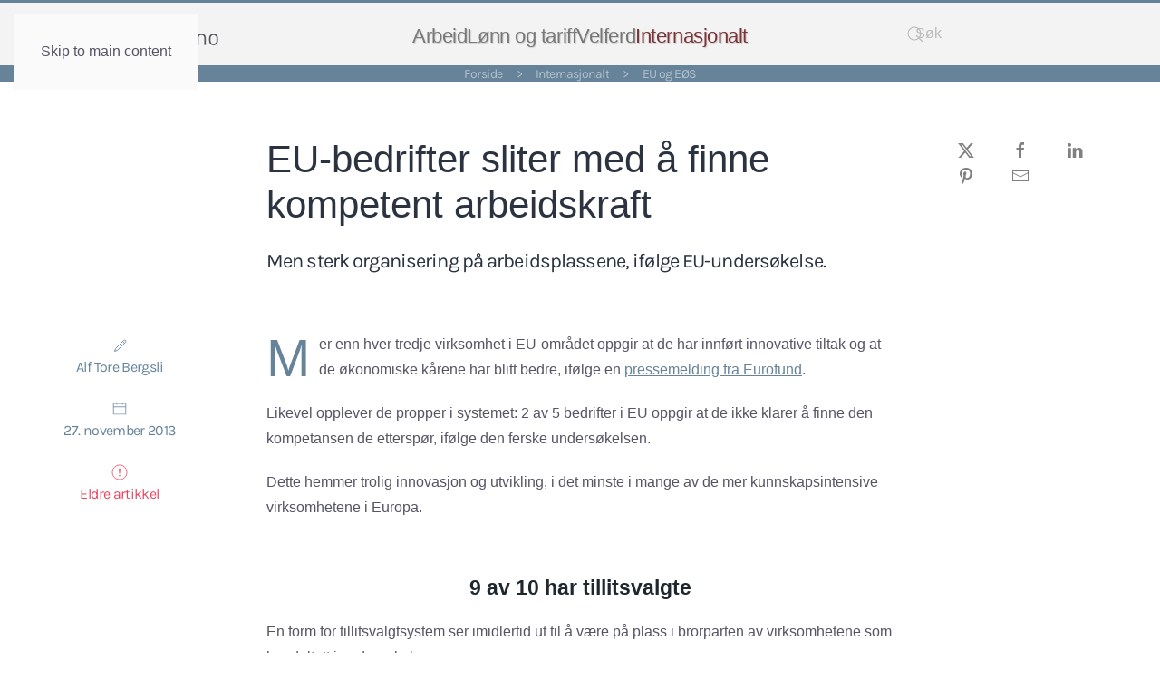

--- FILE ---
content_type: text/html; charset=utf-8
request_url: https://www.arbeidslivet.no/internasjonalt/eu-og-eos/eu-bedrifter-sliter-med-a-finne-kompetent-arbeidskraft
body_size: 93722
content:
<!DOCTYPE html>
<html lang="nb-no" dir="ltr">
    <head>
        <meta name="viewport" content="width=device-width, initial-scale=1">
        <link rel="icon" href="/images/2-sidegrafikk/arbeidslivet-favicon.png" sizes="any">
                <link rel="apple-touch-icon" href="/images/2-sidegrafikk/apple-touch-icon.png">
        <meta charset="utf-8">
	<meta name="author" content="Alf Tore Bergsli">
	<meta name="keywords" content="EU og EØS Internasjonalt">
	<meta name="description" content="Men sterk organisering på arbeidsplassene, ifølge EU-undersøkelse.">
	<meta name="generator" content="Fafo-managed">
	<title>EU-bedrifter sliter med å finne kompetent arbeidskraft - Arbeidslivet.no</title>
	<link href="https://www.arbeidslivet.no/internasjonalt/eu-og-eos/eu-bedrifter-sliter-med-a-finne-kompetent-arbeidskraft" rel="canonical">
	<link href="/favicon.ico" rel="icon" type="image/vnd.microsoft.icon">
<link href="/media/vendor/joomla-custom-elements/css/joomla-alert.min.css?0.4.1" rel="stylesheet">
	<link href="/media/system/css/joomla-fontawesome.min.css?4.5.33" rel="preload" as="style" onload="this.onload=null;this.rel='stylesheet'">
	<link href="/templates/yootheme/css/theme.12.css?1766147484" rel="stylesheet">
	<link href="/media/plg_system_jcepro/site/css/content.min.css?86aa0286b6232c4a5b58f892ce080277" rel="stylesheet">
<script src="/media/vendor/jquery/js/jquery.min.js?3.7.1"></script>
	<script src="/media/legacy/js/jquery-noconflict.min.js?504da4"></script>
	<script type="application/json" class="joomla-script-options new">{"joomla.jtext":{"ERROR":"Feil","MESSAGE":"Melding","NOTICE":"Merknad","WARNING":"Advarsel","JCLOSE":"Lukk","JOK":"OK","JOPEN":"Åpen"},"system.paths":{"root":"","rootFull":"https:\/\/www.arbeidslivet.no\/","base":"","baseFull":"https:\/\/www.arbeidslivet.no\/"},"csrf.token":"f1d9f9a400546deb63d369ac1236762e"}</script>
	<script src="/media/system/js/core.min.js?a3d8f8"></script>
	<script src="/media/vendor/webcomponentsjs/js/webcomponents-bundle.min.js?2.8.0" nomodule defer></script>
	<script src="/media/system/js/joomla-hidden-mail.min.js?80d9c7" type="module"></script>
	<script src="/media/system/js/messages.min.js?9a4811" type="module"></script>
	<script src="/plugins/system/yooessentials/modules/element/elements/social_sharing_item/assets/asset.js?2.4.12-1202.1125" defer></script>
	<script src="/templates/yootheme/vendor/assets/uikit/dist/js/uikit.min.js?4.5.33"></script>
	<script src="/templates/yootheme/vendor/assets/uikit/dist/js/uikit-icons-kitchen-daily.min.js?4.5.33"></script>
	<script src="/templates/yootheme/js/theme.js?4.5.33"></script>
	<script src="/media/zoo/assets/js/responsive.js?ver=20260120"></script>
	<script src="/components/com_zoo/assets/js/default.js?ver=20260120"></script>
	<script src="/media/com_widgetkit/js/maps.js" defer></script>
	<script>window.yootheme ||= {}; var $theme = yootheme.theme = {"i18n":{"close":{"label":"Close"},"totop":{"label":"Back to top"},"marker":{"label":"Open"},"navbarToggleIcon":{"label":"\u00c5pne meny"},"paginationPrevious":{"label":"Previous page"},"paginationNext":{"label":"Neste side"},"searchIcon":{"toggle":"Open Search","submit":"Submit Search"},"slider":{"next":"Next slide","previous":"Previous slide","slideX":"Slide %s","slideLabel":"%s of %s"},"slideshow":{"next":"Next slide","previous":"Previous slide","slideX":"Slide %s","slideLabel":"%s of %s"},"lightboxPanel":{"next":"Next slide","previous":"Previous slide","slideLabel":"%s of %s","close":"Close"}}};</script>
	<script>

        $(document).ready(function(){

            let timer;

            $('#searchw-124').on('keyup', function(event) {
                /* $('.result-statistics').html(String.fromCharCode(event.keyCode)); */

                var inputString = $("#searchw-124").val();
                            
                // Store THE CURRENT SEARCH STRING
                localStorage.setItem("elasticsok",inputString);

                clearTimeout(timer);

                timer = setTimeout(() =>  {
                
                // Get search page url
                var data ="\/sok";

                window.location.replace(data);
                
            }, 500);

            });

        });

    </script>
	<script>

        $(document).ready(function(){

            let timer;

            $('#searchw-125').on('keyup', function(event) {
                /* $('.result-statistics').html(String.fromCharCode(event.keyCode)); */

                var inputString = $("#searchw-125").val();
                            
                // Store THE CURRENT SEARCH STRING
                localStorage.setItem("elasticsok",inputString);

                clearTimeout(timer);

                timer = setTimeout(() =>  {
                
                // Get search page url
                var data ="\/sok";

                window.location.replace(data);
                
            }, 500);

            });

        });

    </script>
	<meta property="og:title" content="EU-bedrifter sliter med å finne kompetent arbeidskraft" />
	<meta property="og:description" content="Men sterk organisering på arbeidsplassene, ifølge EU-undersøkelse." />
	<meta property="og:type" content="EU og EØS" />
	<meta property="og:url" content="https://www.arbeidslivet.no/internasjonalt/eu-og-eos/eu-bedrifter-sliter-med-a-finne-kompetent-arbeidskraft" />
	<meta property="og:image:alt" content="2022-09-23" />
	<meta property="twitter:card" content="@arbeidslivet" />
	<meta property="twitter:site" content="ajyecz07ivyjpl28x279u65hsccitt" />
	<script>jQuery(function() 
       { jQuery('#relatert a[href$="' + location.pathname.split("/").reverse()[1] + '/' + location.pathname.pathname.split("/").reverse()[0] + '"]').parent().addClass('hidecurrent');
});</script>

    </head>
    <body class="">

        <div class="uk-hidden-visually uk-notification uk-notification-top-left uk-width-auto">
            <div class="uk-notification-message">
                <a href="#tm-main" class="uk-link-reset">Skip to main content</a>
            </div>
        </div>

        
        
        <div class="tm-page">

                        


<header class="tm-header-mobile uk-hidden@l">


    
        <div class="uk-navbar-container">

            <div class="uk-container uk-container-expand">
                <nav class="uk-navbar" uk-navbar="{&quot;align&quot;:&quot;left&quot;,&quot;container&quot;:&quot;.tm-header-mobile&quot;,&quot;boundary&quot;:&quot;.tm-header-mobile .uk-navbar-container&quot;,&quot;target-x&quot;:&quot;.tm-header-mobile .uk-navbar&quot;,&quot;target-y&quot;:&quot;.tm-header-mobile .uk-navbar-container&quot;,&quot;dropbar&quot;:true,&quot;dropbar-anchor&quot;:&quot;.tm-header-mobile .uk-navbar-container&quot;,&quot;dropbar-transparent-mode&quot;:&quot;remove&quot;}">

                                        <div class="uk-navbar-left ">

                        
                                                    <a uk-toggle href="#tm-dialog-mobile" class="uk-navbar-toggle">

        
        <div uk-navbar-toggle-icon></div>

        
    </a>
                        
                        
                    </div>
                    
                                        <div class="uk-navbar-center">

                                                    <a href="https://www.arbeidslivet.no/" aria-label="Gå hjem" class="uk-logo uk-navbar-item">
    <picture>
<source type="image/webp" srcset="/templates/yootheme/cache/ea/Arbno-logo-png-ea074e35.webp 201w, /templates/yootheme/cache/bc/Arbno-logo-png-bc4ea906.webp 402w" sizes="(min-width: 201px) 201px">
<img alt="Arbeidslivet.no" loading="eager" src="/templates/yootheme/cache/f1/Arbno-logo-png-f1e52905.png" width="201" height="20">
</picture></a>
                        
                        
                    </div>
                    
                    
                </nav>
            </div>

        </div>

    



        <div id="tm-dialog-mobile" uk-offcanvas="container: true; overlay: true" mode="slide">
        <div class="uk-offcanvas-bar uk-flex uk-flex-column">

                        <button class="uk-offcanvas-close uk-close-large" type="button" uk-close uk-toggle="cls: uk-close-large; mode: media; media: @s"></button>
            
                        <div class="uk-margin-auto-bottom">
                
<div class="uk-grid uk-child-width-1-1" uk-grid>    <div>
<div class="uk-panel" id="module-menu-dialog-mobile">

    
    
<ul class="uk-nav uk-nav-default uk-nav-accordion" uk-nav="targets: &gt; .js-accordion">
    
	<li class="item-117 js-accordion uk-parent"><a href>Arbeid <span uk-nav-parent-icon></span></a>
	<ul class="uk-nav-sub">

		<li class="item-144"><a href="/arbeid/arbeidsinnvandring">Arbeidsinnvandring</a></li>
		<li class="item-147"><a href="/arbeid/arbeidsmarkedet">Arbeidsmarkedet</a></li>
		<li class="item-145"><a href="/arbeid/arbeidstid">Arbeidstid</a></li>
		<li class="item-119"><a href="/arbeid/ansettelsesformer">Arbeidstilknytting</a></li>
		<li class="item-148"><a href="/arbeid/arbeidsmiljo-og-hms">Arbeidsmiljø og HMS</a></li>
		<li class="item-149"><a href="/arbeid/inkluderende-arbeidsliv">Inkluderende arbeidsliv (IA)</a></li>
		<li class="item-150"><a href="/arbeid/integrering">Integrering</a></li>
		<li class="item-151"><a href="/arbeid/vikarer">Inn- og utleie</a></li>
		<li class="item-152"><a href="/arbeid/likestilling">Likestilling</a></li>
		<li class="item-153"><a href="/arbeid/personvern">Personvern</a></li>
		<li class="item-251"><a href="/arbeid/seniorpolitikk">Seniorpolitikk</a></li>
		<li class="item-154"><a href="/arbeid/sosial-dumping">Sosial dumping</a></li>
		<li class="item-155"><a href="/arbeid/varsling">Varsling</a></li></ul></li>
	<li class="item-118 js-accordion uk-parent"><a href>Lønn og tariff <span uk-nav-parent-icon></span></a>
	<ul class="uk-nav-sub">

		<li class="item-108"><a href="/lonn/allmenngjoring">Allmenngjøring</a></li>
		<li class="item-156"><a href="/lonn/bedriftsdemokrati">Bedriftsdemokrati</a></li>
		<li class="item-254"><a href="/lonn/lonn-og-inntekt">Lønn og inntekt</a></li>
		<li class="item-157"><a href="/lonn/organisering">Organisering og partene</a></li>
		<li class="item-109"><a href="/lonn/stillingsvern">Stillingsvern</a></li>
		<li class="item-158"><a href="/lonn/tariffpolitikk">Tariffpolitikk</a></li>
		<li class="item-146"><a href="/lonn/tillitsvalgt">Tillitsvalgt</a></li></ul></li>
	<li class="item-120 js-accordion uk-parent"><a href>Velferd <span uk-nav-parent-icon></span></a>
	<ul class="uk-nav-sub">

		<li class="item-173"><a href="/velferd/konkurranseutsetting">Offentlig eller privat</a></li>
		<li class="item-174"><a href="/velferd/pensjon">Pensjon</a></li>
		<li class="item-175"><a href="/velferd/utdanning">Utdanning</a></li>
		<li class="item-176"><a href="/velferd/sosialpolitikk">Sosialpolitikk</a></li></ul></li>
	<li class="item-121 uk-active js-accordion uk-open uk-parent"><a href>Internasjonalt <span uk-nav-parent-icon></span></a>
	<ul class="uk-nav-sub">

		<li class="item-177"><a href="/internasjonalt/den-nordiske-modellen">Den nordiske modellen</a></li>
		<li class="item-179 uk-active"><a href="/internasjonalt/eu-og-eos">EU og EØS</a></li>
		<li class="item-178"><a href="/internasjonalt/kriser">Økonomiske kriser</a></li>
		<li class="item-180"><a href="/internasjonalt/ilo">Internasjonalt arbeidsliv</a></li></ul></li></ul>

</div>
</div>    <div>
<div class="uk-panel" id="module-125">

    
        <style>
        .uk-search-default .uk-search-input {
            height: 42px;
            padding-left: 10px;
            padding-right: 10px;
            background: rgba(224,224,224,0);
            border-bottom: 1px solid rgba(143,148,151,.5);
        }
    </style>

        
    <div class="uk-navbar-item">
        <form id="mod_sok_form-" class="uk-search uk-search-default"><span uk-search-icon="" class="uk-position-z-index uk-icon uk-search-icon"><svg width="20" height="20" viewBox="0 0 20 20" xmlns="http://www.w3.org/2000/svg"><circle fill="none" stroke="#000" stroke-width="1.1" cx="9" cy="9" r="7"></circle><path fill="none" stroke="#000" stroke-width="1.1" d="M14,14 L18,18 L14,14 Z"></path></svg></span>
                <input id="searchw-125" class="uk-search-input" placeholder="Søk" required="" autocomplete="off" aria-expanded="false" >
        </form>
    </div>


</div>
</div></div>
            </div>
            
            
        </div>
    </div>
    
    
    

</header>




<header class="tm-header uk-visible@l">



        <div uk-sticky media="@l" show-on-up animation="uk-animation-slide-top" cls-active="uk-navbar-sticky" sel-target=".uk-navbar-container">
    
        <div class="uk-navbar-container uk-navbar-primary">

            <div class="uk-container uk-container-expand">
                <nav class="uk-navbar" uk-navbar="{&quot;align&quot;:&quot;left&quot;,&quot;container&quot;:&quot;.tm-header &gt; [uk-sticky]&quot;,&quot;boundary&quot;:&quot;.tm-header .uk-navbar-container&quot;,&quot;target-x&quot;:&quot;.tm-header .uk-navbar&quot;,&quot;target-y&quot;:&quot;.tm-header .uk-navbar-container&quot;,&quot;dropbar&quot;:true,&quot;dropbar-anchor&quot;:&quot;.tm-header .uk-navbar-container&quot;,&quot;dropbar-transparent-mode&quot;:&quot;remove&quot;}">

                                        <div class="uk-navbar-left ">

                                                    <a href="https://www.arbeidslivet.no/" aria-label="Gå hjem" class="uk-logo uk-navbar-item">
    <picture>
<source type="image/webp" srcset="/templates/yootheme/cache/ea/Arbno-logo-png-ea074e35.webp 201w, /templates/yootheme/cache/bc/Arbno-logo-png-bc4ea906.webp 402w" sizes="(min-width: 201px) 201px">
<img alt="Arbeidslivet.no" loading="eager" src="/templates/yootheme/cache/f1/Arbno-logo-png-f1e52905.png" width="201" height="20">
</picture></a>
                        
                        
                        
                    </div>
                    
                                        <div class="uk-navbar-center">

                        
                                                    
<ul class="uk-navbar-nav">
    
	<li class="item-117 uk-parent"><a role="button">Arbeid</a>
	<div class="uk-drop uk-navbar-dropdown" mode="hover" pos="bottom-left" stretch="x" boundary=".tm-header .uk-navbar-container"><style class="uk-margin-remove-adjacent">#menu-item-117\#0 .el-content{color: rgb(102, 131, 154);}</style><div class="uk-margin-small uk-margin-remove-top uk-container uk-padding-remove-horizontal"><div class="uk-grid tm-grid-expand uk-grid-column-small uk-grid-row-collapse" uk-grid>
<div class="uk-width-4-5@m">
    
        
            
            
            
                
                    
<ul class="uk-list uk-list-secondary uk-list-large uk-column-1-3@s" id="menu-item-117#0">
    
    
                <li class="el-item">            
        <a href="/arbeid/arbeidsinnvandring" class="uk-link-toggle">    
        <div class="uk-grid uk-grid-small uk-child-width-expand uk-flex-nowrap uk-flex-middle">            <div class="uk-width-auto"><span class="el-image uk-text-muted" uk-icon="icon: triangle-right;"></span></div>            <div>
                <div class="el-content uk-panel uk-h3">Arbeidsinnvandring</div>            </div>
        </div>
        </a>    
        </li>                <li class="el-item">            
        <a href="/arbeid/arbeidsmarkedet" class="uk-link-toggle">    
        <div class="uk-grid uk-grid-small uk-child-width-expand uk-flex-nowrap uk-flex-middle">            <div class="uk-width-auto"><span class="el-image uk-text-muted" uk-icon="icon: triangle-right;"></span></div>            <div>
                <div class="el-content uk-panel uk-h3">Arbeidsmarkedet</div>            </div>
        </div>
        </a>    
        </li>                <li class="el-item">            
        <a href="/arbeid/arbeidstid" class="uk-link-toggle">    
        <div class="uk-grid uk-grid-small uk-child-width-expand uk-flex-nowrap uk-flex-middle">            <div class="uk-width-auto"><span class="el-image uk-text-muted" uk-icon="icon: triangle-right;"></span></div>            <div>
                <div class="el-content uk-panel uk-h3">Arbeidstid</div>            </div>
        </div>
        </a>    
        </li>                <li class="el-item">            
        <a href="/arbeid/ansettelsesformer" class="uk-link-toggle">    
        <div class="uk-grid uk-grid-small uk-child-width-expand uk-flex-nowrap uk-flex-middle">            <div class="uk-width-auto"><span class="el-image uk-text-muted" uk-icon="icon: triangle-right;"></span></div>            <div>
                <div class="el-content uk-panel uk-h3">Arbeidstilknytting</div>            </div>
        </div>
        </a>    
        </li>                <li class="el-item">            
        <a href="/arbeid/arbeidsmiljo-og-hms" class="uk-link-toggle">    
        <div class="uk-grid uk-grid-small uk-child-width-expand uk-flex-nowrap uk-flex-middle">            <div class="uk-width-auto"><span class="el-image uk-text-muted" uk-icon="icon: triangle-right;"></span></div>            <div>
                <div class="el-content uk-panel uk-h3">Arbeidsmiljø og HMS</div>            </div>
        </div>
        </a>    
        </li>                <li class="el-item">            
        <a href="/arbeid/inkluderende-arbeidsliv" class="uk-link-toggle">    
        <div class="uk-grid uk-grid-small uk-child-width-expand uk-flex-nowrap uk-flex-middle">            <div class="uk-width-auto"><span class="el-image uk-text-muted" uk-icon="icon: triangle-right;"></span></div>            <div>
                <div class="el-content uk-panel uk-h3">Inkluderende arbeidsliv (IA)</div>            </div>
        </div>
        </a>    
        </li>                <li class="el-item">            
        <a href="/arbeid/integrering" class="uk-link-toggle">    
        <div class="uk-grid uk-grid-small uk-child-width-expand uk-flex-nowrap uk-flex-middle">            <div class="uk-width-auto"><span class="el-image uk-text-muted" uk-icon="icon: triangle-right;"></span></div>            <div>
                <div class="el-content uk-panel uk-h3">Integrering</div>            </div>
        </div>
        </a>    
        </li>                <li class="el-item">            
        <a href="/arbeid/vikarer" class="uk-link-toggle">    
        <div class="uk-grid uk-grid-small uk-child-width-expand uk-flex-nowrap uk-flex-middle">            <div class="uk-width-auto"><span class="el-image uk-text-muted" uk-icon="icon: triangle-right;"></span></div>            <div>
                <div class="el-content uk-panel uk-h3">Inn- og utleie</div>            </div>
        </div>
        </a>    
        </li>                <li class="el-item">            
        <a href="/arbeid/likestilling" class="uk-link-toggle">    
        <div class="uk-grid uk-grid-small uk-child-width-expand uk-flex-nowrap uk-flex-middle">            <div class="uk-width-auto"><span class="el-image uk-text-muted" uk-icon="icon: triangle-right;"></span></div>            <div>
                <div class="el-content uk-panel uk-h3">Likestilling</div>            </div>
        </div>
        </a>    
        </li>                <li class="el-item">            
        <a href="/arbeid/personvern" class="uk-link-toggle">    
        <div class="uk-grid uk-grid-small uk-child-width-expand uk-flex-nowrap uk-flex-middle">            <div class="uk-width-auto"><span class="el-image uk-text-muted" uk-icon="icon: triangle-right;"></span></div>            <div>
                <div class="el-content uk-panel uk-h3">Personvern</div>            </div>
        </div>
        </a>    
        </li>                <li class="el-item">            
        <a href="/arbeid/seniorpolitikk" class="uk-link-toggle">    
        <div class="uk-grid uk-grid-small uk-child-width-expand uk-flex-nowrap uk-flex-middle">            <div class="uk-width-auto"><span class="el-image uk-text-muted" uk-icon="icon: triangle-right;"></span></div>            <div>
                <div class="el-content uk-panel uk-h3">Seniorpolitikk</div>            </div>
        </div>
        </a>    
        </li>                <li class="el-item">            
        <a href="/arbeid/sosial-dumping" class="uk-link-toggle">    
        <div class="uk-grid uk-grid-small uk-child-width-expand uk-flex-nowrap uk-flex-middle">            <div class="uk-width-auto"><span class="el-image uk-text-muted" uk-icon="icon: triangle-right;"></span></div>            <div>
                <div class="el-content uk-panel uk-h3">Sosial dumping</div>            </div>
        </div>
        </a>    
        </li>                <li class="el-item">            
        <a href="/arbeid/varsling" class="uk-link-toggle">    
        <div class="uk-grid uk-grid-small uk-child-width-expand uk-flex-nowrap uk-flex-middle">            <div class="uk-width-auto"><span class="el-image uk-text-muted" uk-icon="icon: triangle-right;"></span></div>            <div>
                <div class="el-content uk-panel uk-h3">Varsling</div>            </div>
        </div>
        </a>    
        </li>        
    
    
</ul>
                
            
        
    
</div>
<div class="uk-width-1-5@m">
    
        
            
            
            
                
                    
<div class="uk-panel uk-margin uk-text-center">
    
        
            
                
            
            
                                

    
                <picture>
<source type="image/webp" srcset="/templates/yootheme/cache/60/arbeid_ico_-609eaf07.webp 50w" sizes="(min-width: 50px) 50px">
<img src="/templates/yootheme/cache/0f/arbeid_ico_-0f3e0559.png" width="50" height="37" alt loading="lazy" class="el-image">
</picture>        
        
    
                
                                <div class="uk-padding-small uk-margin-remove-first-child">                
                    

        
                <div class="el-title uk-h3 uk-link-reset uk-margin-top uk-margin-remove-bottom">                        Arbeid                    </div>        
                <div class="el-meta uk-text-small uk-text-muted uk-margin-top">Velg tema</div>        
    
        
        
        
        
        

                                </div>                
                
            
        
    
</div>
                
            
        
    
</div></div></div></div></li>
	<li class="item-118 uk-parent"><a role="button">Lønn og tariff</a>
	<div class="uk-drop uk-navbar-dropdown" mode="hover" pos="bottom-left" stretch="x" boundary=".tm-header .uk-navbar-container"><style class="uk-margin-remove-adjacent">#menu-item-118\#0 .el-content{color: rgb(102, 131, 154);}</style><div class="uk-margin-small uk-margin-remove-top uk-container uk-padding-remove-horizontal"><div class="uk-grid tm-grid-expand uk-grid-column-small uk-grid-row-collapse" uk-grid>
<div class="uk-width-1-4@m">
    
        
            
            
            
                
                    
                
            
        
    
</div>
<div class="uk-width-1-2@m">
    
        
            
            
            
                
                    
<ul class="uk-list uk-list-secondary uk-column-1-2@s" id="menu-item-118#0">
    
    
                <li class="el-item">            
        <a href="/lonn/allmenngjoring" class="uk-link-toggle">    
        <div class="uk-grid uk-grid-small uk-child-width-expand uk-flex-nowrap uk-flex-middle">            <div class="uk-width-auto"><span class="el-image uk-text-muted" uk-icon="icon: triangle-right;"></span></div>            <div>
                <div class="el-content uk-panel uk-h3">Allmenngjøring</div>            </div>
        </div>
        </a>    
        </li>                <li class="el-item">            
        <a href="/lonn/bedriftsdemokrati" class="uk-link-toggle">    
        <div class="uk-grid uk-grid-small uk-child-width-expand uk-flex-nowrap uk-flex-middle">            <div class="uk-width-auto"><span class="el-image uk-text-muted" uk-icon="icon: triangle-right;"></span></div>            <div>
                <div class="el-content uk-panel uk-h3">Bedriftsdemokrati</div>            </div>
        </div>
        </a>    
        </li>                <li class="el-item">            
        <a href="/lonn/lonn-og-inntekt" class="uk-link-toggle">    
        <div class="uk-grid uk-grid-small uk-child-width-expand uk-flex-nowrap uk-flex-middle">            <div class="uk-width-auto"><span class="el-image uk-text-muted" uk-icon="icon: triangle-right;"></span></div>            <div>
                <div class="el-content uk-panel uk-h3">Lønn og inntekt</div>            </div>
        </div>
        </a>    
        </li>                <li class="el-item">            
        <a href="/lonn/organisering" class="uk-link-toggle">    
        <div class="uk-grid uk-grid-small uk-child-width-expand uk-flex-nowrap uk-flex-middle">            <div class="uk-width-auto"><span class="el-image uk-text-muted" uk-icon="icon: triangle-right;"></span></div>            <div>
                <div class="el-content uk-panel uk-h3">Organisering og partene</div>            </div>
        </div>
        </a>    
        </li>                <li class="el-item">            
        <a href="/lonn/stillingsvern" class="uk-link-toggle">    
        <div class="uk-grid uk-grid-small uk-child-width-expand uk-flex-nowrap uk-flex-middle">            <div class="uk-width-auto"><span class="el-image uk-text-muted" uk-icon="icon: triangle-right;"></span></div>            <div>
                <div class="el-content uk-panel uk-h3">Stillingsvern</div>            </div>
        </div>
        </a>    
        </li>                <li class="el-item">            
        <a href="/lonn/tariffpolitikk" class="uk-link-toggle">    
        <div class="uk-grid uk-grid-small uk-child-width-expand uk-flex-nowrap uk-flex-middle">            <div class="uk-width-auto"><span class="el-image uk-text-muted" uk-icon="icon: triangle-right;"></span></div>            <div>
                <div class="el-content uk-panel uk-h3">Tariffpolitikk</div>            </div>
        </div>
        </a>    
        </li>                <li class="el-item">            
        <a href="/lonn/tillitsvalgt" class="uk-link-toggle">    
        <div class="uk-grid uk-grid-small uk-child-width-expand uk-flex-nowrap uk-flex-middle">            <div class="uk-width-auto"><span class="el-image uk-text-muted" uk-icon="icon: triangle-right;"></span></div>            <div>
                <div class="el-content uk-panel uk-h3">Tillitsvalgt</div>            </div>
        </div>
        </a>    
        </li>        
    
    
</ul>
                
            
        
    
</div>
<div class="uk-width-1-4@m">
    
        
            
            
            
                
                    
<div class="uk-panel uk-margin uk-text-center">
    
        
            
                
            
            
                                

    
                <picture>
<source type="image/webp" srcset="/templates/yootheme/cache/3c/megamenu_lonn_ico_-3cfeab56.webp 50w" sizes="(min-width: 50px) 50px">
<img src="/templates/yootheme/cache/dd/megamenu_lonn_ico_-dd490901.png" width="50" height="37" alt loading="lazy" class="el-image">
</picture>        
        
    
                
                                <div class="uk-padding-small uk-margin-remove-first-child">                
                    

        
                <div class="el-title uk-h3 uk-link-reset uk-margin-top uk-margin-remove-bottom">                        Lønn og tariff                    </div>        
                <div class="el-meta uk-text-small uk-text-muted uk-margin-top">Velg tema</div>        
    
        
        
        
        
        

                                </div>                
                
            
        
    
</div>
                
            
        
    
</div></div></div></div></li>
	<li class="item-120 uk-parent"><a role="button">Velferd</a>
	<div class="uk-drop uk-navbar-dropdown" mode="hover" pos="bottom-right" stretch="x" boundary=".tm-header .uk-navbar-container"><style class="uk-margin-remove-adjacent">#menu-item-120\#0 .el-content{color: rgb(102, 131, 154);}</style><div class="uk-margin-small uk-margin-remove-top uk-container uk-padding-remove-horizontal"><div class="uk-grid tm-grid-expand uk-grid-column-small uk-grid-row-collapse" uk-grid>
<div class="uk-width-1-2@s uk-width-1-5@m">
    
        
            
            
            
                
                    
                
            
        
    
</div>
<div class="uk-width-1-2@s uk-width-1-5@m">
    
        
            
            
            
                
                    
                
            
        
    
</div>
<div class="uk-width-1-3@s uk-width-1-5@m">
    
        
            
            
            
                
                    
<ul class="uk-list uk-list-secondary" id="menu-item-120#0">
    
    
                <li class="el-item">            
        <a href="/velferd/konkurranseutsetting" class="uk-link-toggle">    
        <div class="uk-grid uk-grid-small uk-child-width-expand uk-flex-nowrap uk-flex-middle">            <div class="uk-width-auto"><span class="el-image uk-text-muted" uk-icon="icon: triangle-right;"></span></div>            <div>
                <div class="el-content uk-panel uk-h3">Offentlig eller privat</div>            </div>
        </div>
        </a>    
        </li>                <li class="el-item">            
        <a href="/velferd/pensjon" class="uk-link-toggle">    
        <div class="uk-grid uk-grid-small uk-child-width-expand uk-flex-nowrap uk-flex-middle">            <div class="uk-width-auto"><span class="el-image uk-text-muted" uk-icon="icon: triangle-right;"></span></div>            <div>
                <div class="el-content uk-panel uk-h3">Pensjon</div>            </div>
        </div>
        </a>    
        </li>                <li class="el-item">            
        <a href="/velferd/utdanning" class="uk-link-toggle">    
        <div class="uk-grid uk-grid-small uk-child-width-expand uk-flex-nowrap uk-flex-middle">            <div class="uk-width-auto"><span class="el-image uk-text-muted" uk-icon="icon: triangle-right;"></span></div>            <div>
                <div class="el-content uk-panel uk-h3">Utdanning</div>            </div>
        </div>
        </a>    
        </li>                <li class="el-item">            
        <a href="/velferd/sosialpolitikk" class="uk-link-toggle">    
        <div class="uk-grid uk-grid-small uk-child-width-expand uk-flex-nowrap uk-flex-middle">            <div class="uk-width-auto"><span class="el-image uk-text-muted" uk-icon="icon: triangle-right;"></span></div>            <div>
                <div class="el-content uk-panel uk-h3">Sosialpolitikk</div>            </div>
        </div>
        </a>    
        </li>        
    
    
</ul>
                
            
        
    
</div>
<div class="uk-width-1-3@s uk-width-1-5@m">
    
        
            
            
            
                
                    
                
            
        
    
</div>
<div class="uk-width-1-3@s uk-width-1-5@m">
    
        
            
            
            
                
                    
<div class="uk-panel uk-margin uk-text-center">
    
        
            
                
            
            
                                

    
                <picture>
<source type="image/webp" srcset="/templates/yootheme/cache/69/velferd_ico_-6964ee55.webp 50w" sizes="(min-width: 50px) 50px">
<img src="/templates/yootheme/cache/73/velferd_ico_-73f39fd9.png" width="50" height="37" alt loading="lazy" class="el-image">
</picture>        
        
    
                
                                <div class="uk-padding-small uk-margin-remove-first-child">                
                    

        
                <div class="el-title uk-h3 uk-link-reset uk-margin-top uk-margin-remove-bottom">                        Velferd                    </div>        
                <div class="el-meta uk-text-small uk-text-muted uk-margin-top">Velg tema</div>        
    
        
        
        
        
        

                                </div>                
                
            
        
    
</div>
                
            
        
    
</div></div></div></div></li>
	<li class="item-121 uk-active uk-parent"><a role="button">Internasjonalt</a>
	<div class="uk-drop uk-navbar-dropdown" mode="hover" pos="bottom-left" stretch="x" boundary=".tm-header .uk-navbar-container"><style class="uk-margin-remove-adjacent">#menu-item-121\#0 .el-content{color: rgb(102, 131, 154);}</style><div class="uk-margin-small uk-margin-remove-top uk-container uk-padding-remove-horizontal"><div class="uk-grid tm-grid-expand uk-grid-column-small uk-grid-row-collapse" uk-grid>
<div class="uk-width-1-2@s uk-width-1-5@m">
    
        
            
            
            
                
                    
                
            
        
    
</div>
<div class="uk-width-1-2@s uk-width-1-5@m">
    
        
            
            
            
                
                    
                
            
        
    
</div>
<div class="uk-width-1-3@s uk-width-1-5@m">
    
        
            
            
            
                
                    
                
            
        
    
</div>
<div class="uk-width-1-3@s uk-width-1-5@m">
    
        
            
            
            
                
                    
<ul class="uk-list uk-list-secondary" id="menu-item-121#0">
    
    
                <li class="el-item">            
        <a href="/internasjonalt/den-nordiske-modellen" class="uk-link-toggle">    
        <div class="uk-grid uk-grid-small uk-child-width-expand uk-flex-nowrap uk-flex-middle">            <div class="uk-width-auto"><span class="el-image uk-text-muted" uk-icon="icon: triangle-right;"></span></div>            <div>
                <div class="el-content uk-panel uk-h3">Den nordiske modellen</div>            </div>
        </div>
        </a>    
        </li>                <li class="el-item">            
        <a href="/internasjonalt/eu-og-eos" class="uk-link-toggle">    
        <div class="uk-grid uk-grid-small uk-child-width-expand uk-flex-nowrap uk-flex-middle">            <div class="uk-width-auto"><span class="el-image uk-text-muted" uk-icon="icon: triangle-right;"></span></div>            <div>
                <div class="el-content uk-panel uk-h3">EU og EØS</div>            </div>
        </div>
        </a>    
        </li>                <li class="el-item">            
        <a href="/internasjonalt/kriser" class="uk-link-toggle">    
        <div class="uk-grid uk-grid-small uk-child-width-expand uk-flex-nowrap uk-flex-middle">            <div class="uk-width-auto"><span class="el-image uk-text-muted" uk-icon="icon: triangle-right;"></span></div>            <div>
                <div class="el-content uk-panel uk-h3">Økonomiske kriser</div>            </div>
        </div>
        </a>    
        </li>                <li class="el-item">            
        <a href="/internasjonalt/ilo" class="uk-link-toggle">    
        <div class="uk-grid uk-grid-small uk-child-width-expand uk-flex-nowrap uk-flex-middle">            <div class="uk-width-auto"><span class="el-image uk-text-muted" uk-icon="icon: triangle-right;"></span></div>            <div>
                <div class="el-content uk-panel uk-h3">Internasjonalt arbeidsliv</div>            </div>
        </div>
        </a>    
        </li>        
    
    
</ul>
                
            
        
    
</div>
<div class="uk-width-1-3@s uk-width-1-5@m">
    
        
            
            
            
                
                    
<div class="uk-panel uk-margin uk-text-center">
    
        
            
                
            
            
                                

    
                <picture>
<source type="image/webp" srcset="/templates/yootheme/cache/59/inter_ico_-592121eb.webp 50w" sizes="(min-width: 50px) 50px">
<img src="/templates/yootheme/cache/50/inter_ico_-5078b3b4.png" width="50" height="37" alt loading="lazy" class="el-image">
</picture>        
        
    
                
                                <div class="uk-padding-small uk-margin-remove-first-child">                
                    

        
                <div class="el-title uk-h3 uk-link-reset uk-margin-top uk-margin-remove-bottom">                        Internasjonalt                    </div>        
                <div class="el-meta uk-text-small uk-text-muted uk-margin-top">Velg tema</div>        
    
        
        
        
        
        

                                </div>                
                
            
        
    
</div>
                
            
        
    
</div></div></div></div></li></ul>

                        
                    </div>
                    
                                        <div class="uk-navbar-right">

                        
                                                    
<div class="uk-navbar-item" id="module-124">

    
        <style>
        .uk-search-default .uk-search-input {
            height: 42px;
            padding-left: 10px;
            padding-right: 10px;
            background: rgba(224,224,224,0);
            border-bottom: 1px solid rgba(143,148,151,.5);
        }
    </style>

        
    <div class="uk-navbar-item">
        <form id="mod_sok_form-" class="uk-search uk-search-default"><span uk-search-icon="" class="uk-position-z-index uk-icon uk-search-icon"><svg width="20" height="20" viewBox="0 0 20 20" xmlns="http://www.w3.org/2000/svg"><circle fill="none" stroke="#000" stroke-width="1.1" cx="9" cy="9" r="7"></circle><path fill="none" stroke="#000" stroke-width="1.1" d="M14,14 L18,18 L14,14 Z"></path></svg></span>
                <input id="searchw-124" class="uk-search-input" placeholder="Søk" required="" autocomplete="off" aria-expanded="false" >
        </form>
    </div>


</div>

                        
                    </div>
                    
                </nav>
            </div>

        </div>

        </div>
    







</header>

            
            

            <main id="tm-main" >

                
                <div id="system-message-container" aria-live="polite"></div>

                <!-- Builder #template-YyED5ojh --><style class="uk-margin-remove-adjacent">#hovedbilde .el-content{padding: 5px 10px 3px 18px;}#template-YyED5ojh\#0 .el-link{color: rgba(83,83,83,.74);}#template-YyED5ojh\#0 .el-link:hover{color: rgb(20, 127, 23);}#template-YyED5ojh\#1 .el-image{padding-left: 9px; padding-bottom: 7px;}#template-YyED5ojh\#2 .el-item > *{max-width: 100px;}#template-YyED5ojh\#2 .el-image{opacity: 0.6; border-radius: 20%;}#template-YyED5ojh\#2 .el-image:hover{opacity: 1.0;}#template-YyED5ojh\#2 .el-title{font-weight: 600;}#template-YyED5ojh\#3 .el-image{filter: opacity(80%);}#template-YyED5ojh\#4 .el-image{filter: opacity(80%);}#template-YyED5ojh\#5{background: #fafafa;}#template-YyED5ojh\#5 .el-content{padding: 5px 10px; color: #4c4c4c;}#template-YyED5ojh\#6 .el-item > *{padding: 15px 10px 5px 30px;}#template-YyED5ojh\#6 .el-image{opacity: 0.5;}#template-YyED5ojh\#6 .el-image:hover{opacity: 1.0;}#template-YyED5ojh\#6 .el-title{color: #808080;}#template-YyED5ojh\#7{column-fill: auto;}#template-YyED5ojh\#8 .el-link{color: rgba(83,83,83,.74);}#template-YyED5ojh\#8 .el-link:hover{color: rgb(20, 127, 23);}#template-YyED5ojh\#9{column-fill: auto;}#template-YyED5ojh\#10 .el-item > *{padding: 5px;}#sisteikategori .el-link{font-size: 120%; font-weight: 600; text-transform: lowercase;}#sisteikategori .el-link{font-size: 120%; font-weight: 600; text-transform: lowercase;}#sisteikategori .el-link{font-size: 120%; font-weight: 600; text-transform: lowercase;}#sisteikategori .el-link{font-size: 120%; font-weight: 600; text-transform: lowercase;}#sisteikategori .el-link{font-size: 120%; font-weight: 600; text-transform: lowercase;}#sisteikategori .el-link{font-size: 120%; font-weight: 600; text-transform: lowercase;}#sisteikategori .el-link{font-size: 120%; font-weight: 600; text-transform: lowercase;}#sisteikategori .el-link{font-size: 120%; font-weight: 600; text-transform: lowercase;}#sisteikategori .el-link{font-size: 120%; font-weight: 600; text-transform: lowercase;}#sisteikategori .el-link{font-size: 120%; font-weight: 600; text-transform: lowercase;}#sisteikategori .el-link{font-size: 120%; font-weight: 600; text-transform: lowercase;}#sisteikategori .el-link{font-size: 120%; font-weight: 600; text-transform: lowercase;}#sisteikategori .el-link{font-size: 120%; font-weight: 600; text-transform: lowercase;}#sisteikategori .el-link{font-size: 120%; font-weight: 600; text-transform: lowercase;}#sisteikategori .el-link{font-size: 120%; font-weight: 600; text-transform: lowercase;}#sisteikategori .el-link{font-size: 120%; font-weight: 600; text-transform: lowercase;}#sisteikategori .el-link{font-size: 120%; font-weight: 600; text-transform: lowercase;}#sisteikategori .el-link{font-size: 120%; font-weight: 600; text-transform: lowercase;}#sisteikategori .el-link{font-size: 120%; font-weight: 600; text-transform: lowercase;}#sisteikategori .el-link{font-size: 120%; font-weight: 600; text-transform: lowercase;}#sisteikategori .el-link{font-size: 120%; font-weight: 600; text-transform: lowercase;}#sisteikategori .el-link{font-size: 120%; font-weight: 600; text-transform: lowercase;}#sisteikategori .el-link{font-size: 120%; font-weight: 600; text-transform: lowercase;}#sisteikategori .el-link{font-size: 120%; font-weight: 600; text-transform: lowercase;}#sisteikategori .el-link{font-size: 120%; font-weight: 600; text-transform: lowercase;}#sisteikategori .el-link{font-size: 120%; font-weight: 600; text-transform: lowercase;}#sisteikategori .el-link{font-size: 120%; font-weight: 600; text-transform: lowercase;}#sisteikategori .el-link{font-size: 120%; font-weight: 600; text-transform: lowercase;}#template-YyED5ojh\#11{background-color: #efefef;}</style>
<div class="uk-section-primary uk-section uk-padding-remove-top uk-padding-remove-bottom">
    
        
        
        
            
                                <div class="uk-container">                
                    <div class="uk-grid tm-grid-expand uk-child-width-1-1 uk-grid-margin uk-margin-remove-top uk-margin-remove-bottom">
<div class="uk-width-1-1">
    
        
            
            
            
                
                    
<div class="uk-margin">
    
        <div class="uk-grid uk-child-width-auto uk-child-width-auto@m uk-flex-center uk-flex-middle uk-grid-small uk-grid-match" uk-grid>                <div>
<div class="el-item uk-flex uk-flex-column">
        <a class="uk-flex-1 uk-panel uk-margin-remove-first-child uk-link-toggle" href="/">    
        
            
                                                
            
            
                
                
                    

        
                <h3 class="el-title uk-text-meta uk-heading-line uk-margin-top uk-margin-remove-bottom">                        <span>Forside</span>
                    </h3>        
        
    
        
        
        
        
        

                
                
            
        
        </a>    
</div></div>
                <div>
<div class="el-item uk-panel uk-margin-remove-first-child">
    
        
            
                                                
            
            
                
                
                    

        
                <h3 class="el-title uk-text-meta uk-heading-line uk-margin-top uk-margin-remove-bottom">                        <span> > </span>
                    </h3>        
        
    
        
        
        
        
        

                
                
            
        
    
</div></div>
                <div>
<div class="el-item uk-panel uk-margin-remove-first-child">
    
        
            
                                                
            
            
                
                
                    

        
                <h3 class="el-title uk-text-meta uk-heading-line uk-margin-top uk-margin-remove-bottom">                        <span>Internasjonalt</span>
                    </h3>        
        
    
        
        
        
        
        

                
                
            
        
    
</div></div>
                <div>
<div class="el-item uk-panel uk-margin-remove-first-child">
    
        
            
                                                
            
            
                
                
                    

        
                <h3 class="el-title uk-text-meta uk-heading-line uk-margin-top uk-margin-remove-bottom">                        <span> > </span>
                    </h3>        
        
    
        
        
        
        
        

                
                
            
        
    
</div></div>
                <div>
<div class="el-item uk-flex uk-flex-column">
        <a class="uk-flex-1 uk-panel uk-margin-remove-first-child uk-link-toggle" href="/internasjonalt/eu-og-eos">    
        
            
                                                
            
            
                
                
                    

        
                <h3 class="el-title uk-text-meta uk-heading-line uk-margin-top uk-margin-remove-bottom">                        <span>EU og EØS</span>
                    </h3>        
        
    
        
        
        
        
        

                
                
            
        
        </a>    
</div></div>
                </div>
    
</div>
                
            
        
    
</div></div>
                                </div>                
            
        
    
</div>
<div class="uk-section-default uk-section uk-section-small uk-padding-remove-bottom">
    
        
        
        
            
                                <div class="uk-container uk-container-xlarge">                
                    <div class="uk-grid tm-grid-expand uk-grid-margin" uk-grid>
<div class="uk-width-1-5@m">
    
        
            
            
            
                
                    
                
            
        
    
</div>
<div class="uk-width-xlarge@m">
    
        
            
            
            
                
                    
                
            
        
    
</div>
<div class="uk-width-1-5@m">
    
        
            
            
            
                
                    
                
            
        
    
</div></div>
                                </div>                
            
        
    
</div>
<div class="uk-section-default uk-section uk-section-small uk-padding-remove-bottom">
    
        
        
        
            
                                <div class="uk-container uk-container-xlarge">                
                    <div class="uk-grid tm-grid-expand uk-grid-margin" uk-grid>
<div class="uk-width-1-1@m uk-width-1-1@l uk-width-1-5@xl">
    
        
            
            
            
                
                    
                
            
        
    
</div>
<div class="uk-width-1-1@s uk-width-1-1@m uk-width-2-3@l uk-width-1-2@xl">
    
        
            
            
            
                
                    
                
            
        
    
</div>
<div class="uk-width-1-5@m uk-width-1-5@l uk-width-1-4@xl">
    
        
            
            
            
                
                    
                
            
        
    
</div></div>
                                </div>                
            
        
    
</div>
<div class="uk-section-default uk-section uk-section-small uk-padding-remove-bottom">
    
        
        
        
            
                                <div class="uk-container uk-container-xlarge">                
                    <div class="uk-grid tm-grid-expand uk-grid-column-large uk-grid-margin" uk-grid>
<div class="uk-width-1-1@s uk-width-1-5@m uk-width-1-5@l uk-width-1-5@xl">
    
        
            
            
            
                
                    
                
            
        
    
</div>
<div class="uk-width-1-1@s uk-width-3-5@m uk-width-3-5@l uk-width-2-5@xl">
    
        
            
            
            
                
                    
<h1 class="uk-h1 uk-text-break uk-margin-small uk-width-xlarge@l" id="artikkeltittel">        EU-bedrifter sliter med å finne kompetent arbeidskraft    </h1>
<h3 class="uk-text-lead uk-margin" id="artikkelingress">        Men sterk organisering på arbeidsplassene, ifølge EU-undersøkelse.    </h3>
                
            
        
    
</div>
<div class="uk-width-1-1@s uk-width-1-5@m uk-width-1-5@l uk-width-1-5@xl uk-visible@m">
    
        
            
            
            
                
                    
<div id="template-YyED5ojh#0" class="uk-margin uk-text-right uk-visible@m" uk-scrollspy="target: [uk-scrollspy-class];">    <ul class="uk-child-width-auto uk-flex-inline uk-flex-middle" uk-grid>
            <li class="el-item">
<a class="el-link uk-icon-link" href="https://x.com/intent/post?url=https%3A%2F%2Fwww.arbeidslivet.no%2Finternasjonalt%2Feu-og-eos%2Feu-bedrifter-sliter-med-a-finne-kompetent-arbeidskraft&amp;text=" title="Del på Twitter" rel="noreferrer" target="_blank"><span uk-icon="icon: twitter;"></span></a></li>
            <li class="el-item">
<a class="el-link uk-icon-link" href="https://www.facebook.com/sharer/sharer.php?u=https%3A%2F%2Fwww.arbeidslivet.no%2Finternasjonalt%2Feu-og-eos%2Feu-bedrifter-sliter-med-a-finne-kompetent-arbeidskraft" title="Del på Facebook" rel="noreferrer" target="_blank"><span uk-icon="icon: facebook;"></span></a></li>
            <li class="el-item">
<a class="el-link uk-icon-link" href="https://www.linkedin.com/sharing/share-offsite/?url=https%3A%2F%2Fwww.arbeidslivet.no%2Finternasjonalt%2Feu-og-eos%2Feu-bedrifter-sliter-med-a-finne-kompetent-arbeidskraft" title="Del på Linkedin" rel="noreferrer" target="_blank"><span uk-icon="icon: linkedin;"></span></a></li>
            <li class="el-item">
<a class="el-link uk-icon-link" href="http://pinterest.com/pin/create/button/?url=https%3A%2F%2Fwww.arbeidslivet.no%2Finternasjonalt%2Feu-og-eos%2Feu-bedrifter-sliter-med-a-finne-kompetent-arbeidskraft" title="Del på Pinterest" rel="noreferrer" target="_blank"><span uk-icon="icon: pinterest;"></span></a></li>
            <li class="el-item">
<a class="el-link uk-icon-link" href="mailto:?subject=Tips%20om%20artikkel%20p%C3%A5%20Arbeidslivet.no" rel="noreferrer"><span uk-icon="icon: mail;"></span></a></li>
    
    </ul></div>
                
            
        
    
</div></div>
                                </div>                
            
        
    
</div>
<div class="uk-section-default uk-section uk-section-small">
    
        
        
        
            
                                <div class="uk-container">                
                    <div class="uk-grid tm-grid-expand uk-child-width-1-1 uk-grid-margin">
<div class="uk-width-1-1">
    
        
            
            
            
                
                    
                
            
        
    
</div></div>
                                </div>                
            
        
    
</div>
<div class="uk-hidden@m uk-section-default uk-section uk-section-small uk-padding-remove-top uk-padding-remove-bottom">
    
        
        
        
            
                                <div class="uk-container">                
                    <div class="uk-hidden@m uk-grid tm-grid-expand uk-grid-collapse uk-child-width-1-1 uk-margin-remove-top">
<div class="uk-width-1-1 uk-hidden@m">
    
        
            
            
            
                
                    
<div id="template-YyED5ojh#1" class="uk-margin-remove-vertical uk-text-center uk-hidden@m">
    
        <div class="uk-grid uk-child-width-auto uk-child-width-auto@m uk-child-width-auto@xl uk-grid-collapse uk-grid-match" uk-grid>                <div>
<div class="el-item uk-flex uk-flex-column">
        <joomla-hidden-mail  is-link="0" is-email="1" first="PGEgY2xhc3M9InVrLWZsZXgtMSB1ay1wYW5lbCB1ay10aWxlLWRlZmF1bHQgdWstdGlsZS1ob3ZlciB1ay1tYXJnaW4tcmVtb3ZlLWZpcnN0LWNoaWxkIHVrLWxpbmstdG9nZ2xlIiBocmVmPSJhbGYudG9yZS5iZXJnc2xp" last="[base64]" text="[base64]" base="" >Denne e-postadressen er beskyttet mot programmer som samler e-postadresser. Du må aktivere javaskript for å kunne se den.</joomla-hidden-mail>    <div class="uk-width-auto uk-margin-remove-first-child">
        
                <h3 class="el-title uk-h4 uk-text-primary uk-margin-remove-top uk-margin-remove-bottom">                        <span class="uk-text-primary el-image uk-icon" uk-icon="icon: pencil; width: 18; height: 18;" style="padding-right: 5px;"></span>Alf Tore Bergsli <span class="uk-text-primary el-image uk-icon" uk-icon="icon: calendar; width: 18; height: 18;" style="padding-right: 5px; padding-left: 15px;"></span>27, november 2013                    </h3>        
        
        </div>    <div class="uk-margin-remove-first-child">    
        
        
        
        
        
    </div></div>
                
                
            
        
        </a>    
</div></div>
                <div>
<div class="el-item uk-panel uk-tile-default uk-margin-remove-first-child">
    
        
            
                                                
            
            
                
                
                    
<div class="uk-child-width-expand uk-grid-small" uk-grid>    <div class="uk-width-auto uk-margin-remove-first-child">
        
                <h3 class="el-title uk-h4 uk-text-primary uk-margin-remove-top uk-margin-remove-bottom">                        <span class="uk-text-danger el-image uk-icon" uk-icon="icon: warning; width: 18; height: 18;" style="padding-right: 5px; padding-left: 15px;"></span><span class="uk-text-danger">Eldre artikkel</span>                    </h3>        
        
        </div>    <div class="uk-margin-remove-first-child">    
        
        
        
        
        
    </div></div>
                
                
            
        
    
</div></div>
                </div>
    
</div>
                
            
        
    
</div></div>
                                </div>                
            
        
    
</div>
<div class="uk-section-default uk-section uk-section-small uk-padding-remove-bottom">
    
        
        
        
            
                                <div class="uk-container uk-container-xlarge">                
                    <div class="uk-grid tm-grid-expand uk-grid-column-large uk-grid-margin" uk-grid>
<div class="uk-width-1-1@s uk-width-1-5@m uk-width-1-5@l uk-width-1-5@xl uk-visible@m">
    
        
            
            
            
                
                    
<div class="uk-margin uk-text-center uk-visible@m">
    
        <div class="uk-grid uk-child-width-auto uk-child-width-auto@m uk-child-width-auto@xl uk-flex-center uk-flex-middle uk-grid-small uk-grid-match">                <div>
<div class="el-item uk-flex uk-flex-column">
        <a class="uk-flex-1 uk-panel uk-tile-default uk-tile-hover uk-margin-remove-first-child uk-link-toggle" href="mailto:alf.tore.bergsli@fafo.no">    
        
            
                
            
            
                                

    
                <span class="uk-text-primary el-image" uk-icon="icon: pencil; width: 18; height: 18;"></span>        
        
    
                
                
                    

        
                <h3 class="el-title uk-h4 uk-text-primary uk-margin-remove-top uk-margin-remove-bottom">                        Alf Tore Bergsli                    </h3>        
        
    
        
        
        
        
        

                
                
            
        
        </a>    
</div></div>
                </div>
    
</div>
<div id="template-YyED5ojh#3" class="uk-margin uk-width-small uk-margin-auto uk-text-center uk-visible@m">
    
        <div class="uk-grid uk-child-width-1-1 uk-child-width-1-1@xl uk-grid-small uk-grid-match">                <div>
<div class="el-item uk-panel uk-tile-default uk-margin-remove-first-child">
    
        
            
                
            
            
                                

    
                <span class="uk-text-primary el-image" uk-icon="icon: calendar; width: 18; height: 18;"></span>        
        
    
                
                
                    

        
                <h3 class="el-title uk-h4 uk-text-primary uk-margin-remove-top uk-margin-remove-bottom">                        27. november 2013                    </h3>        
        
    
        
        
        
        
        

                
                
            
        
    
</div></div>
                </div>
    
</div>
<div id="template-YyED5ojh#4" class="uk-margin uk-width-small uk-margin-auto uk-text-center uk-visible@m">
    
        <div class="uk-grid uk-child-width-1-1 uk-child-width-1-1@xl uk-grid-small uk-grid-match">                <div>
<div class="el-item uk-panel uk-tile-default uk-margin-remove-first-child">
    
        
            
                
            
            
                                

    
                <span class="uk-text-danger el-image" uk-icon="icon: warning; width: 18; height: 18;"></span>        
        
    
                
                
                    

        
                <h3 class="el-title uk-h4 uk-text-danger uk-margin-remove-top uk-margin-remove-bottom">                        Eldre artikkel                    </h3>        
        
    
        
        
        
        
        

                
                
            
        
    
</div></div>
                </div>
    
</div>
                
            
        
    
</div>
<div class="uk-width-1-1@s uk-width-3-5@m uk-width-3-5@l uk-width-2-5@xl">
    
        
            
            
            
                
                    <div class="uk-panel uk-dropcap uk-margin" id="broedtekst"><p>Mer enn hver tredje virksomhet i EU-området oppgir at de har innført innovative tiltak og at de økonomiske kårene har blitt bedre, ifølge en <a href="http://www.eurofound.europa.eu/press/releases/2013/131126.htm" target="_blank" rel="noopener" title="Eurofund.europa.eu: Despite recession, EU companies have difficulties finding workers with the right skills (åpnes i ny fane)">pressemelding fra Eurofund</a>.</p>
<p>Likevel opplever de propper i systemet: 2 av 5 bedrifter i EU oppgir at de ikke klarer å finne den kompetansen de etterspør, ifølge den ferske undersøkelsen.</p>
<p>Dette hemmer trolig innovasjon og utvikling, i det minste i mange av de mer kunnskapsintensive virksomhetene i Europa.</p>
<h2>9 av 10 har tillitsvalgte</h2>
<p>En form for tillitsvalgtsystem ser imidlertid ut til å være på plass i brorparten av virksomhetene som har deltatt i undersøkelsen:</p>
<ul>
<li>88 prosent har organisert seg slik at arbeidstakerne har en form for tillitsvalgte, som blir informert om de forhold som kan påvirke arbeidsplassene.</li>
<li>I 69 prosent av virksomhetene har de ansatte mulighet til å presentere sine syn før endringer</li>
<li>I 60 prosent av virksomhetene er de ansatte med på å fatte avgjørelser i tospann med ledelsen</li>
</ul>
<h2>Sporer innovasjon</h2>
<p>Den tredje såkalte ECS-undersøkelsen fant videre at:</p>
<ul>
<li>68 prosent av arbeidstakerne følger med på utviklingen innen teknologi, produktutvikling og tjenester som finner sted utenfor virksomheten de jobber i.</li>
<li>62 prosent dokumenterer lærdom fra arbeidsmarkedet som de kan dele med kolleger.</li>
<li>63 prosent har en form for «varierende lønn». I all hovedsak styres dette av individuelle prestasjoner (akkord/bonus)</li>
</ul>
<h2>Funn fra 32 land</h2>
<p>Eurdofund står for «The European Foundation for the Improvement of Living and Working conditions». Fafo er korrespondenter i ordningen.</p>
<p>Den såkalte European Company Survey, som disse funnene er hentet fra, undersøker denne runden hvordan virksomhetene i EU-området presterer innen organisering av og på arbeidsplassene, intern personalpolitikk, og såkalte sosial dialog.</p>
<p>Den har hentet informasjon fra 32 land i nesten 30.000 virksomheter.</p>
<p>På Eurofunds hjemmesider finner du en <a href="http://www.eurofound.europa.eu/pubdocs/2013/86/en/1/EF1386EN.pdf" target="_blank" rel="noopener" title="Eurofound.europa.eu: Third European Company Survey: First findings (PDF - åpnes i ny fane)">mer omfattende presentasjon av funnene</a> (NB: PDF-format).</p></div>
                
            
        
    
</div>
<div class="uk-grid-item-match uk-width-1-1@s uk-width-1-5@m uk-width-1-5@l uk-width-1-5@xl" id="template-YyED5ojh#7">
    
        
            
            
                        <div class="uk-panel uk-width-1-1">            
                
                    <div class="uk-panel uk-position-top uk-margin">&nbsp;</div><div class="uk-panel uk-position-top uk-margin">&nbsp;</div><div class="uk-panel uk-position-top uk-margin">&nbsp;</div>
                
                        </div>            
        
    
</div></div>
                                </div>                
            
        
    
</div>
<div class="uk-section-default uk-section uk-section-small uk-padding-remove-bottom">
    
        
        
        
            
                                <div class="uk-container uk-container-xlarge">                
                    <div class="uk-grid tm-grid-expand uk-grid-column-large uk-grid-margin" uk-grid>
<div class="uk-width-1-1@s uk-width-1-5@m uk-width-1-5@l uk-width-1-5@xl">
    
        
            
            
            
                
                    <div class="uk-panel uk-position-top uk-margin">&nbsp;</div>
                
            
        
    
</div>
<div class="uk-width-1-1@s uk-width-3-5@m uk-width-3-5@l uk-width-2-5@xl">
    
        
            
            
            
                
                    
<div id="template-YyED5ojh#8" class="uk-margin uk-text-center uk-hidden@m" uk-scrollspy="target: [uk-scrollspy-class];">    <ul class="uk-child-width-auto uk-flex-inline uk-flex-middle" uk-grid>
            <li class="el-item">
<a class="el-link uk-icon-link" href="https://x.com/intent/post?url=https%3A%2F%2Fwww.arbeidslivet.no%2Finternasjonalt%2Feu-og-eos%2Feu-bedrifter-sliter-med-a-finne-kompetent-arbeidskraft&amp;text=" title="Del på Twitter" rel="noreferrer" target="_blank"><span uk-icon="icon: twitter;"></span></a></li>
            <li class="el-item">
<a class="el-link uk-icon-link" href="https://www.facebook.com/sharer/sharer.php?u=https%3A%2F%2Fwww.arbeidslivet.no%2Finternasjonalt%2Feu-og-eos%2Feu-bedrifter-sliter-med-a-finne-kompetent-arbeidskraft" title="Del på Facebook" rel="noreferrer" target="_blank"><span uk-icon="icon: facebook;"></span></a></li>
            <li class="el-item">
<a class="el-link uk-icon-link" href="https://www.linkedin.com/sharing/share-offsite/?url=https%3A%2F%2Fwww.arbeidslivet.no%2Finternasjonalt%2Feu-og-eos%2Feu-bedrifter-sliter-med-a-finne-kompetent-arbeidskraft" title="Del på Linkedin" rel="noreferrer" target="_blank"><span uk-icon="icon: linkedin;"></span></a></li>
            <li class="el-item">
<a class="el-link uk-icon-link" href="http://pinterest.com/pin/create/button/?url=https%3A%2F%2Fwww.arbeidslivet.no%2Finternasjonalt%2Feu-og-eos%2Feu-bedrifter-sliter-med-a-finne-kompetent-arbeidskraft" title="Del på Pinterest" rel="noreferrer" target="_blank"><span uk-icon="icon: pinterest;"></span></a></li>
            <li class="el-item">
<a class="el-link uk-icon-link" href="mailto:?subject=Tips%20om%20artikkel%20p%C3%A5%20Arbeidslivet.no" rel="noreferrer"><span uk-icon="icon: mail;"></span></a></li>
    
    </ul></div>
                
            
        
    
</div>
<div class="uk-width-1-1@s uk-width-1-5@m uk-width-1-5@l uk-width-1-5@xl" id="template-YyED5ojh#9">
    
        
            
            
            
                
                    <div class="uk-panel uk-position-top uk-margin">&nbsp;</div>
                
            
        
    
</div></div>
                                </div>                
            
        
    
</div>
<div class="uk-section-default uk-section uk-section-small">
    
        
        
        
            
                                <div class="uk-container">                
                    <div class="uk-grid tm-grid-expand uk-child-width-1-1 uk-grid-margin">
<div class="uk-width-1-1">
    
        
            
            
            
                
                    
                
            
        
    
</div></div>
                                </div>                
            
        
    
</div>
<div class="uk-section-secondary uk-section uk-section-xsmall" uk-scrollspy="target: [uk-scrollspy-class]; cls: uk-animation-slide-bottom; delay: false;">
    
        
        
        
            
                                <div class="uk-container">                
                    <div class="uk-grid-margin-small uk-margin-remove-top uk-container"><div class="uk-grid tm-grid-expand uk-grid-small" uk-grid>
<div class="uk-grid-item-match uk-flex-middle uk-width-1-5 uk-width-1-5@m">
    
        
            
            
                        <div class="uk-panel uk-width-1-1">            
                
                    
<div class="uk-margin" uk-scrollspy-class><a href="#" title="Til toppen" uk-totop uk-scroll></a></div>
                
                        </div>            
        
    
</div>
<div class="uk-width-1-5 uk-width-3-5@m">
    
        
            
            
            
                
                    
<div id="template-YyED5ojh#10" class="uk-text-center">
    
        <div class="uk-grid uk-child-width-auto uk-child-width-auto@m uk-flex-center uk-flex-middle uk-grid-small uk-grid-match">                <div>
<div class="el-item uk-flex uk-flex-column" uk-scrollspy-class>
        <a class="uk-flex-1 uk-panel uk-tile-secondary uk-tile-hover uk-padding-small uk-link-toggle" href="/internasjonalt/eu-og-eos">    
                <div class="uk-grid-collapse uk-flex-middle" uk-grid>        
                        <div class="uk-width-auto@m">            
                                

    
                <span class="uk-text-secondary el-image" uk-icon="icon: plus-circle; width: 18; height: 18;"></span>        
        
    
                
                        </div>            
                        <div class="uk-width-expand uk-margin-remove-first-child">            
                
                
                    

        
                <h3 class="el-title uk-h3 uk-text-muted uk-margin-remove-top uk-margin-remove-bottom">                        &nbsp;&nbsp;EU og EØS                     </h3>        
        
    
        
        
        
        
        

                
                
                        </div>            
                </div>        
        </a>    
</div></div>
                </div>
    
</div>
                
            
        
    
</div>
<div class="uk-grid-item-match uk-flex-middle uk-width-1-5 uk-width-1-5@m">
    
        
            
            
                        <div class="uk-panel uk-width-1-1">            
                
                    
<div class="uk-margin uk-text-right" uk-scrollspy-class><a href="#" title="Til toppen" uk-totop uk-scroll></a></div>
                
                        </div>            
        
    
</div></div></div>
                                </div>                
            
        
    
</div>
<div id="template-YyED5ojh#11" class="uk-section-muted uk-section" uk-scrollspy="target: [uk-scrollspy-class]; cls: uk-animation-slide-bottom; delay: 200;">
    
        
        
        
            
                                <div class="uk-container uk-container-small">                
                    <div class="uk-grid-margin-small uk-container uk-container-expand"><div class="uk-grid tm-grid-expand uk-grid-small uk-child-width-1-1">
<div class="uk-width-1-1">
    
        
            
            
            
                
                    
<div class="uk-panel uk-margin-remove-first-child uk-margin uk-text-center" uk-scrollspy-class>
    
        
            
                
            
            
                                                
                
                    

        
                <h3 class="el-title uk-h3 uk-heading-line uk-text-muted uk-link-reset uk-margin-top uk-margin-remove-bottom">                        <span><a href="/internasjonalt/eu-og-eos">EU og EØS – nyeste artikler</a></span>
                    </h3>        
        
    
        
        
        
        
        

                
                
            
        
    
</div>
<div class="sisteikategori uk-margin-small uk-margin-remove-top uk-margin-remove-bottom uk-text-center" uk-slider="sets: 1; center: 1; velocity: 1; autoplay: 1;" id="sisteikategori" uk-scrollspy-class>
    <div class="uk-position-relative">
                <div class="uk-slider-container">        
            <div class="uk-slider-items uk-grid">                                <div class="uk-width-1-2 uk-width-1-2@s uk-width-1-3@m uk-flex">
<div class="el-item uk-width-1-1 uk-flex uk-flex-column">
        <a class="uk-flex-1 uk-card uk-card-hover uk-card-small uk-transition-toggle uk-link-toggle" href="/internasjonalt/eu-og-eos/eurofound-skapt-som-folge-av-krisetider">    
        
            
                
            
            
                                <div class="uk-card-media-top">
<div class="uk-inline-clip">
        <picture>
<source type="image/webp" srcset="/templates/yootheme/cache/2e/Eurofound-lesere-cred-ERIK-LUNTANG-EUP-IMAGES-wikimedia-2ebf47b1.webp 768w, /templates/yootheme/cache/b9/Eurofound-lesere-cred-ERIK-LUNTANG-EUP-IMAGES-wikimedia-b984960d.webp 1024w, /templates/yootheme/cache/6d/Eurofound-lesere-cred-ERIK-LUNTANG-EUP-IMAGES-wikimedia-6de93b56.webp 1366w, /templates/yootheme/cache/f1/Eurofound-lesere-cred-ERIK-LUNTANG-EUP-IMAGES-wikimedia-f1d7a82d.webp 1600w, /templates/yootheme/cache/4b/Eurofound-lesere-cred-ERIK-LUNTANG-EUP-IMAGES-wikimedia-4b0d60c7.webp 1920w, /templates/yootheme/cache/4c/Eurofound-lesere-cred-ERIK-LUNTANG-EUP-IMAGES-wikimedia-4c4b0fe6.webp 2400w" sizes="(min-width: 2400px) 2400px">
<img src="/templates/yootheme/cache/e5/Eurofound-lesere-cred-ERIK-LUNTANG-EUP-IMAGES-wikimedia-e569e99a.jpeg" width="2400" height="1439" alt loading="lazy" class="el-image uk-transition-scale-up uk-transition-opaque">
</picture>    
    
</div></div>                
                                <div class="uk-card-body uk-margin-remove-first-child">                
                    

        
                <h3 class="el-title uk-h3 uk-margin-small-top uk-margin-remove-bottom">                        Eurofound – skapt som følge av krisetider                    </h3>        
        
    
        
        
        
                <div class="el-meta uk-h6 uk-margin-small-top uk-margin-remove-bottom">30. desember 2025</div>        
        

                                </div>                
                
            
        
        </a>    
</div></div>                                <div class="uk-width-1-2 uk-width-1-2@s uk-width-1-3@m uk-flex">
<div class="el-item uk-width-1-1 uk-flex uk-flex-column">
        <a class="uk-flex-1 uk-card uk-card-hover uk-card-small uk-transition-toggle uk-link-toggle" href="/velferd/utdanning/yrkesfag-et-europeisk-lappeteppe">    
        
            
                
            
            
                                <div class="uk-card-media-top">
<div class="uk-inline-clip">
        <picture>
<source type="image/webp" srcset="/templates/yootheme/cache/96/Yrkesfag-elev-laerer-tek-CB66914879-96eb96bd.webp 768w, /templates/yootheme/cache/09/Yrkesfag-elev-laerer-tek-CB66914879-09af6baa.webp 1024w, /templates/yootheme/cache/62/Yrkesfag-elev-laerer-tek-CB66914879-62e953c8.webp 1366w, /templates/yootheme/cache/fe/Yrkesfag-elev-laerer-tek-CB66914879-fed7c0b3.webp 1600w, /templates/yootheme/cache/7f/Yrkesfag-elev-laerer-tek-CB66914879-7fb0661f.webp 1920w, /templates/yootheme/cache/b6/Yrkesfag-elev-laerer-tek-CB66914879-b6585aba.webp 2000w" sizes="(min-width: 2000px) 2000px">
<img src="/templates/yootheme/cache/b0/Yrkesfag-elev-laerer-tek-CB66914879-b07d307c.jpeg" width="2000" height="1200" alt loading="lazy" class="el-image uk-transition-scale-up uk-transition-opaque">
</picture>    
    
</div></div>                
                                <div class="uk-card-body uk-margin-remove-first-child">                
                    

        
                <h3 class="el-title uk-h3 uk-margin-small-top uk-margin-remove-bottom">                        Yrkesfag – et europeisk lappeteppe                    </h3>        
        
    
        
        
        
                <div class="el-meta uk-h6 uk-margin-small-top uk-margin-remove-bottom">19. desember 2025</div>        
        

                                </div>                
                
            
        
        </a>    
</div></div>                                <div class="uk-width-1-2 uk-width-1-2@s uk-width-1-3@m uk-flex">
<div class="el-item uk-width-1-1 uk-flex uk-flex-column">
        <a class="uk-flex-1 uk-card uk-card-hover uk-card-small uk-transition-toggle uk-link-toggle" href="/internasjonalt/eu-og-eos/kraftig-okning-i-nasjonale-minstelonninger-i-eu-land">    
        
            
                
            
            
                                <div class="uk-card-media-top">
<div class="uk-inline-clip">
        <picture>
<source type="image/webp" srcset="/templates/yootheme/cache/25/Renholdere-glade-CB34821695-2591b3e5.webp 768w, /templates/yootheme/cache/fe/Renholdere-glade-CB34821695-fe5143a8.webp 1024w, /templates/yootheme/cache/48/Renholdere-glade-CB34821695-4884c308.webp 1366w, /templates/yootheme/cache/c1/Renholdere-glade-CB34821695-c18f98ee.webp 1600w, /templates/yootheme/cache/99/Renholdere-glade-CB34821695-9949c5f9.webp 1920w, /templates/yootheme/cache/74/Renholdere-glade-CB34821695-742b1b76.webp 2000w" sizes="(min-width: 2000px) 2000px">
<img src="/templates/yootheme/cache/eb/Renholdere-glade-CB34821695-ebe4461d.jpeg" width="2000" height="1125" alt loading="lazy" class="el-image uk-transition-scale-up uk-transition-opaque">
</picture>    
    
</div></div>                
                                <div class="uk-card-body uk-margin-remove-first-child">                
                    

        
                <h3 class="el-title uk-h3 uk-margin-small-top uk-margin-remove-bottom">                        Kraftig økning i nasjonale minstelønninger i EU-land                    </h3>        
        
    
        
        
        
                <div class="el-meta uk-h6 uk-margin-small-top uk-margin-remove-bottom">26. juni 2025</div>        
        

                                </div>                
                
            
        
        </a>    
</div></div>                                <div class="uk-width-1-2 uk-width-1-2@s uk-width-1-3@m uk-flex">
<div class="el-item uk-width-1-1 uk-flex uk-flex-column">
        <a class="uk-flex-1 uk-card uk-card-hover uk-card-small uk-transition-toggle uk-link-toggle" href="/internasjonalt/eu-og-eos/utbredt-underbetaling-i-mange-eu-land">    
        
            
                
            
            
                                <div class="uk-card-media-top">
<div class="uk-inline-clip">
        <picture>
<source type="image/webp" srcset="/templates/yootheme/cache/86/Euro-par-teller-86ad60e9.webp 768w, /templates/yootheme/cache/e3/Euro-par-teller-e3dec631.webp 1024w, /templates/yootheme/cache/55/Euro-par-teller-550b4691.webp 1366w, /templates/yootheme/cache/dc/Euro-par-teller-dc001d77.webp 1600w, /templates/yootheme/cache/04/Euro-par-teller-041d94fd.webp 1920w, /templates/yootheme/cache/df/Euro-par-teller-df605997.webp 2000w" sizes="(min-width: 2000px) 2000px">
<img src="/templates/yootheme/cache/cf/Euro-par-teller-cf57fe74.jpeg" width="2000" height="1125" alt loading="lazy" class="el-image uk-transition-scale-up uk-transition-opaque">
</picture>    
    
</div></div>                
                                <div class="uk-card-body uk-margin-remove-first-child">                
                    

        
                <h3 class="el-title uk-h3 uk-margin-small-top uk-margin-remove-bottom">                        Utbredt underbetaling i mange EU-land                    </h3>        
        
    
        
        
        
                <div class="el-meta uk-h6 uk-margin-small-top uk-margin-remove-bottom">21. mai 2024</div>        
        

                                </div>                
                
            
        
        </a>    
</div></div>                                <div class="uk-width-1-2 uk-width-1-2@s uk-width-1-3@m uk-flex">
<div class="el-item uk-width-1-1 uk-flex uk-flex-column">
        <a class="uk-flex-1 uk-card uk-card-hover uk-card-small uk-transition-toggle uk-link-toggle" href="/internasjonalt/eu-og-eos/eu-jobber-etter-pandemien-rask-retur-og-sterkere-torst-etter-utdanning">    
        
            
                
            
            
                                <div class="uk-card-media-top">
<div class="uk-inline-clip">
        <picture>
<source type="image/webp" srcset="/templates/yootheme/cache/64/Eurofound-koronajobber-ill.png-64b04d63.webp 768w, /templates/yootheme/cache/6b/Eurofound-koronajobber-ill.png-6bb125ed.webp 1024w, /templates/yootheme/cache/dd/Eurofound-koronajobber-ill.png-dd64a54d.webp 1366w, /templates/yootheme/cache/54/Eurofound-koronajobber-ill.png-546ffeab.webp 1600w, /templates/yootheme/cache/0e/Eurofound-koronajobber-ill.png-0e10f12e.webp 1920w, /templates/yootheme/cache/df/Eurofound-koronajobber-ill.png-df2f0338.webp 2000w" sizes="(min-width: 2000px) 2000px">
<img src="/templates/yootheme/cache/45/Eurofound-koronajobber-ill.png-4572bd8d.jpeg" width="2000" height="1125" alt loading="lazy" class="el-image uk-transition-scale-up uk-transition-opaque">
</picture>    
    
</div></div>                
                                <div class="uk-card-body uk-margin-remove-first-child">                
                    

        
                <h3 class="el-title uk-h3 uk-margin-small-top uk-margin-remove-bottom">                        Rask retur og sterkere tørst etter utdanning                    </h3>        
        
    
        
        
        
                <div class="el-meta uk-h6 uk-margin-small-top uk-margin-remove-bottom">15. mai 2024</div>        
        

                                </div>                
                
            
        
        </a>    
</div></div>                                <div class="uk-width-1-2 uk-width-1-2@s uk-width-1-3@m uk-flex">
<div class="el-item uk-width-1-1 uk-flex uk-flex-column">
        <a class="uk-flex-1 uk-card uk-card-hover uk-card-small uk-transition-toggle uk-link-toggle" href="/internasjonalt/eu-og-eos/ingen-ulikhet-smell-i-eu-grunnet-pandemien">    
        
            
                
            
            
                                <div class="uk-card-media-top">
<div class="uk-inline-clip">
        <picture>
<source type="image/webp" srcset="/templates/yootheme/cache/82/Covid-eu-bussjaafoer-8274e304.webp 768w, /templates/yootheme/cache/87/Covid-eu-bussjaafoer-87611302.webp 1024w, /templates/yootheme/cache/31/Covid-eu-bussjaafoer-31b493a2.webp 1366w, /templates/yootheme/cache/b8/Covid-eu-bussjaafoer-b8bfc844.webp 1600w, /templates/yootheme/cache/01/Covid-eu-bussjaafoer-01a9d84b.webp 1920w, /templates/yootheme/cache/8a/Covid-eu-bussjaafoer-8a7d72c7.webp 2000w" sizes="(min-width: 2000px) 2000px">
<img src="/templates/yootheme/cache/73/Covid-eu-bussjaafoer-73d5049b.jpeg" width="2000" height="1125" alt loading="lazy" class="el-image uk-transition-scale-up uk-transition-opaque">
</picture>    
    
</div></div>                
                                <div class="uk-card-body uk-margin-remove-first-child">                
                    

        
                <h3 class="el-title uk-h3 uk-margin-small-top uk-margin-remove-bottom">                        Ingen ulikhet-smell i EU grunnet pandemien                    </h3>        
        
    
        
        
        
                <div class="el-meta uk-h6 uk-margin-small-top uk-margin-remove-bottom">18. juli 2023</div>        
        

                                </div>                
                
            
        
        </a>    
</div></div>                                <div class="uk-width-1-2 uk-width-1-2@s uk-width-1-3@m uk-flex">
<div class="el-item uk-width-1-1 uk-flex uk-flex-column">
        <a class="uk-flex-1 uk-card uk-card-hover uk-card-small uk-transition-toggle uk-link-toggle" href="/internasjonalt/eu-og-eos/svette-forventninger-til-nytt-klima-pa-arbeidsplassen">    
        
            
                
            
            
                                <div class="uk-card-media-top">
<div class="uk-inline-clip">
        <picture>
<source type="image/webp" srcset="/templates/yootheme/cache/1b/Klimaendringer-rullende-klode-1b3d6352.webp 768w, /templates/yootheme/cache/57/Klimaendringer-rullende-klode-5792484d.webp 1024w, /templates/yootheme/cache/e1/Klimaendringer-rullende-klode-e147c8ed.webp 1366w, /templates/yootheme/cache/68/Klimaendringer-rullende-klode-684c930b.webp 1600w, /templates/yootheme/cache/b5/Klimaendringer-rullende-klode-b578911f.webp 1920w, /templates/yootheme/cache/82/Klimaendringer-rullende-klode-8240792e.webp 2000w" sizes="(min-width: 2000px) 2000px">
<img src="/templates/yootheme/cache/60/Klimaendringer-rullende-klode-60add4b6.png" width="2000" height="1125" alt loading="lazy" class="el-image uk-transition-scale-up uk-transition-opaque">
</picture>    
    
</div></div>                
                                <div class="uk-card-body uk-margin-remove-first-child">                
                    

        
                <h3 class="el-title uk-h3 uk-margin-small-top uk-margin-remove-bottom">                        Svette forventninger til nytt klima på arbeidsplassen                    </h3>        
        
    
        
        
        
                <div class="el-meta uk-h6 uk-margin-small-top uk-margin-remove-bottom">22. juni 2023</div>        
        

                                </div>                
                
            
        
        </a>    
</div></div>                                <div class="uk-width-1-2 uk-width-1-2@s uk-width-1-3@m uk-flex">
<div class="el-item uk-width-1-1 uk-flex uk-flex-column">
        <a class="uk-flex-1 uk-card uk-card-hover uk-card-small uk-transition-toggle uk-link-toggle" href="/internasjonalt/eu-og-eos/koronapandemiens-innvirkning-pa-likestilling-i-hjemmet-og-pa-arbeidsplassen">    
        
            
                
            
            
                                <div class="uk-card-media-top">
<div class="uk-inline-clip">
        <picture>
<source type="image/webp" srcset="/templates/yootheme/cache/08/Korona-eurofound-rapport-08400413.webp 768w, /templates/yootheme/cache/bf/Korona-eurofound-rapport-bfbf3c87.webp 1024w, /templates/yootheme/cache/94/Korona-eurofound-rapport-94655d51.webp 1366w, /templates/yootheme/cache/1d/Korona-eurofound-rapport-1d6e06b7.webp 1600w, /templates/yootheme/cache/ba/Korona-eurofound-rapport-bacb0e18.webp 1920w, /templates/yootheme/cache/69/Korona-eurofound-rapport-69fb0e58.webp 2093w" sizes="(min-width: 2093px) 2093px">
<img src="/templates/yootheme/cache/f6/Korona-eurofound-rapport-f6cd15f5.jpeg" width="2093" height="1178" alt loading="lazy" class="el-image uk-transition-scale-up uk-transition-opaque">
</picture>    
    
</div></div>                
                                <div class="uk-card-body uk-margin-remove-first-child">                
                    

        
                <h3 class="el-title uk-h3 uk-margin-small-top uk-margin-remove-bottom">                        Koronapandemiens innvirkning på likestilling i hjemmet og på arbeidsplassen                    </h3>        
        
    
        
        
        
                <div class="el-meta uk-h6 uk-margin-small-top uk-margin-remove-bottom">21. desember 2022</div>        
        

                                </div>                
                
            
        
        </a>    
</div></div>                                <div class="uk-width-1-2 uk-width-1-2@s uk-width-1-3@m uk-flex">
<div class="el-item uk-width-1-1 uk-flex uk-flex-column">
        <a class="uk-flex-1 uk-card uk-card-primary uk-card-small uk-transition-toggle uk-card-body uk-margin-remove-first-child uk-link-toggle" href="/internasjonalt/eu-og-eos">    
        
            
                
            
            
                                

        <span class="uk-text-primary el-image" uk-icon="icon: album; width: 80; height: 80;"></span>    
    
                
                
                    

        
        
        
    
        
        
                <div class="el-content uk-panel uk-margin-large-top"><p>Alt vi kan by på om</p></div>        
        
                <div class="uk-margin-small-top"><div class="el-link uk-button uk-button-text">EU og EØS</div></div>        

                
                
            
        
        </a>    
</div></div>                            </div>
                </div>        
                

    <div class="uk-visible@s uk-position-medium uk-position-center-left-out" uk-inverse uk-toggle="cls: uk-position-center-left-out uk-position-center-left; mode: media; media: @s">    <a class="el-slidenav" href="#" uk-slidenav-previous uk-slider-item="previous"></a>    </div>
    <div class="uk-visible@s uk-position-medium uk-position-center-right-out" uk-inverse uk-toggle="cls: uk-position-center-right-out uk-position-center-right; mode: media; media: @s">    <a class="el-slidenav" href="#" uk-slidenav-next uk-slider-item="next"></a>    </div>
        
    </div>
        
<div class="uk-margin-top" uk-inverse>
    <ul class="el-nav uk-slider-nav uk-dotnav uk-flex-center" uk-margin></ul>
</div>    
</div>
                
            
        
    
</div></div></div>
                                </div>                
            
        
    
</div>

                
            </main>

            

                        <footer>
                <!-- Builder #footer -->
<div class="uk-section-secondary uk-section uk-padding-remove-top uk-padding-remove-bottom">
    
        
        
        
            
                                <div class="uk-container">                
                    <div class="uk-grid-margin-small uk-container uk-container-expand"><div class="uk-grid tm-grid-expand uk-grid-small uk-child-width-1-1">
<div class="uk-width-1-1">
    
        
            
            
            
                
                    
<h3 class="uk-h3 uk-text-muted uk-text-center">        Arbeidslivet.no    </h3>
                
            
        
    
</div></div></div>
                                </div>                
            
        
    
</div>
<div class="uk-section-primary uk-section uk-padding-remove-top" uk-scrollspy="target: [uk-scrollspy-class]; cls: uk-animation-slide-bottom-medium; delay: false;">
    
        
        
        
            
                                <div class="uk-container">                
                    <div class="uk-grid tm-grid-expand uk-grid-small uk-child-width-1-1 uk-margin-remove-vertical">
<div class="uk-grid-item-match uk-flex-middle uk-width-1-1@m">
    
        
            
            
                        <div class="uk-panel uk-width-1-1">            
                
                    
                
                        </div>            
        
    
</div></div><div class="uk-grid tm-grid-expand uk-grid-margin" uk-grid>
<div class="uk-grid-item-match uk-flex-middle uk-width-1-3@s uk-flex-first@s">
    
        
            
            
                        <div class="uk-panel uk-width-1-1">            
                
                    <div class="uk-panel uk-text-lead uk-margin uk-text-center" uk-scrollspy-class><p><a target="_blank" href="http://www.fafo.no/" rel="noopener noreferrer"><img src="/images/2-sidegrafikk/Fafo_logo_neg_RGB.png" width="90px" /></a></p>
<p>(+47) 22 08 86 00<br /><joomla-hidden-mail  is-link="1" is-email="1" first="ZmFmbw==" last="ZmFmby5ubw==" text="ZmFmb0BmYWZvLm5v" base=""  title="">Denne e-postadressen er beskyttet mot programmer som samler e-postadresser. Du må aktivere javaskript for å kunne se den.</joomla-hidden-mail></p></div>
                
                        </div>            
        
    
</div>
<div class="uk-grid-item-match uk-flex-middle uk-width-1-3@s uk-flex-first">
    
        
            
            
                        <div class="uk-panel uk-width-1-1">            
                
                    <div class="uk-panel uk-margin uk-text-center" uk-scrollspy-class><h6 style="margin: 5px;">Ansvarlig utgiver:</h6>
<div style="margin: 5px;"><a style="text-decoration: none;" href="https://fafo.no" title="Fafo.no"><h3>Forskningsstiftelsen Fafo</h3></a></div>
<h6 style="margin-bottom: 5px;">Webredaktør og design:</h6>
<div style="margin: 5px; text-decoration: none!important;"><a style="text-decoration: none!important;" href="mailto:atb@fafo.no" title="Send e-post"><h3>Alf Tore Bergsli</h3></a></div></div>
                
                        </div>            
        
    
</div>
<div class="uk-grid-item-match uk-flex-middle uk-width-1-3@s">
    
        
            
            
                        <div class="uk-panel uk-width-1-1">            
                
                    
<div class="uk-margin uk-text-center" uk-scrollspy-class>    <ul class="uk-child-width-auto uk-grid-small uk-flex-inline uk-flex-middle" uk-grid>
            <li class="el-item">
<a class="el-link uk-icon-button" href="https://twitter.com/arbeidslivet" rel="noreferrer"><span uk-icon="icon: twitter; width: 40; height: 40;"></span></a></li>
            <li class="el-item">
<a class="el-link uk-icon-button" href="https://facebook.com/arbeidslivet" rel="noreferrer"><span uk-icon="icon: facebook; width: 40; height: 40;"></span></a></li>
            <li class="el-item">
<a class="el-link uk-icon-button" href="https://www.youtube.com/user/arbeidslivet" rel="noreferrer"><span uk-icon="icon: youtube; width: 40; height: 40;"></span></a></li>
    
    </ul></div>
                
                        </div>            
        
    
</div></div>
                                </div>                
            
        
    
</div>
<div class="uk-section-secondary uk-section uk-section-xsmall uk-padding-remove-bottom">
    
        
        
        
            
                                <div class="uk-container">                
                    <div class="uk-grid-margin-small uk-container uk-container-expand"><div class="uk-grid tm-grid-expand uk-grid-small uk-child-width-1-1">
<div class="uk-width-1-1">
    
        
            
            
            
                
                    <hr>
                
            
        
    
</div></div></div>
                                </div>                
            
        
    
</div>            </footer>
            
        </div>

        
        

    </body>
</html>
